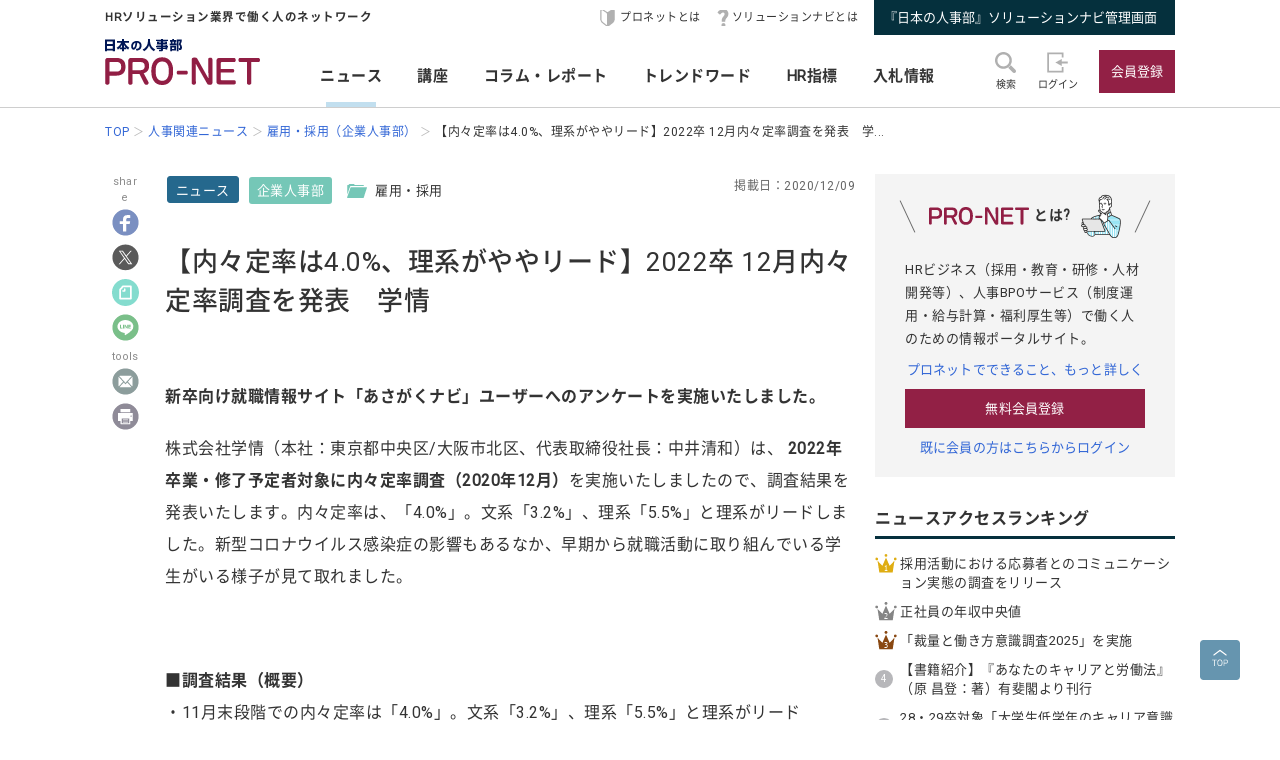

--- FILE ---
content_type: text/html; charset=UTF-8
request_url: https://service.jinjibu.jp/news/detl/18671/
body_size: 9968
content:
<!DOCTYPE html>
<html lang="ja">
<head>
	<meta charset="UTF-8">
	<meta name="viewport" content="width=device-width, initial-scale=1.0">
	<script src="/js/viewport.js"></script>
	<title>[ニュース]【内々定率は4.0%、理系がややリード】2022卒 12月内... - 日本の人事部『プロネット』</title>
		<meta name="description" content="新卒向け就職情報サイト「あさがくナビ」ユーザーへのアンケートを実施いたしました。株式会社学情（本社：東京都中央区/大阪市北区、代表取締役社長：中井清和）は、 2022年卒業・修了予定者対象に内々定率調査（2020年12月）を実施いたしましたので、調査結果を発表いたします。内々定率は、「4.0%」。文...">
	<link rel="canonical" href="https://service.jinjibu.jp/news/detl/18671/">
	<meta property="fb:app_id" content="873544612706736">
	<meta property="og:locale" content="ja_JP">
	<meta property="og:title" content="[ニュース]【内々定率は4.0%、理系がややリード】2022卒 12月内... - 日本の人事部『プロネット』">
	<meta property="og:type" content="article">
	<meta property="og:image" content="https://service.jinjibu.jp/images/viimg/pn-thumbnail.png">
	<meta property="og:url" content="https://service.jinjibu.jp/news/detl/18671/">
	<meta property="og:description" content="新卒向け就職情報サイト「あさがくナビ」ユーザーへのアンケートを実施いたしました。株式会社学情（本社：東京都中央区/大阪市北区、代表取締役社長：中井清和）は、 2022年卒業・修了予定者対象に内々定率調査（2020年12月）を実施いたしましたので、調査結果を発表いたします。内々定率は、「4.0%」。文...">
	<meta name="twitter:card" content="summary_large_image">
	<meta name="twitter:site" content="@jinjibujp">
	<meta name="twitter:title" content="[ニュース]【内々定率は4.0%、理系がややリード】2022卒 12月内... - 日本の人事部『プロネット』">
	<meta name="twitter:description" content="新卒向け就職情報サイト「あさがくナビ」ユーザーへのアンケートを実施いたしました。株式会社学情（本社：東京都中央区/大阪市北区、代表取締役社長：中井清和）は、 2022年卒業・修了予定者対象に内々定率調査（2020年12月）を実施いたしましたので、調査結果を発表いたします。内々定率は、「4.0%」。文...">
	<meta name="twitter:image" content="https://service.jinjibu.jp/images/viimg/pn-thumbnail.png">
	<link rel="shortcut icon" href="/images/favicon.ico">
	<link href="https://fonts.googleapis.com/css?family=Roboto&amp;display=swap" rel="stylesheet">
	<link href="https://use.fontawesome.com/releases/v5.6.1/css/all.css" rel="stylesheet"><!--webアイコン-->
	<link href="/css/rulevi/pnet_common.css" rel="stylesheet" media="all">
	<link href="/css/remodal-default-theme.css" rel="stylesheet" media="all">
	<link href="/css/remodal.css" rel="stylesheet" media="all">
	<link href="/css/slick.css" rel="stylesheet">
	<link href="/css/rulevi/plugin/slick-theme-top.css" rel="stylesheet">
	<link href="/css/rulevi/page/top_page.css" rel="stylesheet">
	<link href="//jinjibu.jp/css/rulevi/page/contents_body.css" rel="stylesheet">
	<script type="text/javascript" src="/js/jquery-1.9.1.min.js"></script>
	<script src="/js/slick.min.js"></script><!--//フッターのロゴカルーセルなど-->
	<script src="/js/base.js"></script>
	<script src="/js/remodal.js"></script>
	<script src="/js/jquery.blockUI.js"></script>
	<script src="/js/notosansSubset.js"></script>
	<script src="/js/addnoopener.js"></script>

		<script>
	$(function(){
		//フッターロゴのslider
		$('.slider').slick({
			infinite: true,
			dots:false,
			slidesToShow: 4,
			slidesToScroll: 1,
			arrows: true,
			autoplay: true,
			responsive: [{
				breakpoint: 640,
				settings: 'unslick'
				/*settings: {
					 slidesToShow: 2,
					 slidesToScroll: 1,
				}*/
			}]
		});
		//フッターロゴのsliderのレスポンシブ対応
		$(window).on('resize orientationchange', function() {
			$('.slider').slick('resize');
		});
	});
	$(function(){
		//検索のオープンクローズ
		$("#header-search-word").removeClass("is-opened");
		$(".l-header__searchwrap").hide();
		$("#header-search-word,.l-header__searchwrap__closedmark").click(function(){
			if($("#header-search-word").hasClass("is-opened")){
				$("#header-search-word").removeClass("is-opened");
				$(".l-header__searchwrap").hide(300);
			} else {
				$("#header-search-word").addClass("is-opened");
				$(".l-header__searchwrap").show(500);
			}
		});
	});
	</script>
	<script src="/js/page-top.js"></script>
	<script src="/js/print.js"></script>
	<script src="/js/jslb_ajax03.js"></script>
	<script>
window.dataLayer = window.dataLayer || [];
dataLayer.push({
'trackPageview': location.href,'userLogin': 'NOT_LOGIN','userReglevel': '0','event': 'trackpv'});
</script>
<!-- Google Tag Manager -->
<script>(function(w,d,s,l,i){w[l]=w[l]||[];w[l].push({'gtm.start':
new Date().getTime(),event:'gtm.js'});var f=d.getElementsByTagName(s)[0],
j=d.createElement(s),dl=l!='dataLayer'?'&l='+l:'';j.async=true;j.src=
'https://www.googletagmanager.com/gtm.js?id='+i+dl;f.parentNode.insertBefore(j,f);
})(window,document,'script','dataLayer','GTM-WK7FGP4');</script>
<!-- End Google Tag Manager -->
</head>
<body>
<div class="remodal-bg"></div>
<header class="l-header">
	<div class="l-header__top-wrap">
		<div class="l-header__top-wrap__lbox">
			HRソリューション業界で働く人のネットワーク
		</div>
		<nav class="l-header__top-wrap__rbox">
			<a href="/guide/?hclk=hd_guide" class="l-header__icon l-header__hajime">プロネットとは</a>
			<a href="/s-navi/?hclk=hd_snavi" class="l-header__icon l-header__hatena">ソリューションナビとは</a>
			<a href="/master/?hclk=hd_adm" class="c-btn--rect-action">『日本の人事部』ソリューションナビ管理画面</a>
		</nav>
	</div>
	<div class="l-header__main-wrap">
		<div class="l-header__main-wrap__lbox">
			<h1 id="h1"><span>『プロネット』 - HRソリューション業界で働く人のネットワーク</span>
				<a href="/">
					<img src="/images/viimg/pn-logo.svg" alt="『プロネット』 - HRソリューション業界で働く人のネットワーク" name="logo" width="145" height="43">
				</a>
			</h1>
		</div>
		<nav class="l-header__main-wrap__cbox">
			<ul class="l-header__main-wrap__gnavi">
				<li class="is-active">
					<a href="/news/">ニュース</a>
				</li>
				<li>
					<a href="/course/">講座</a>
				</li>
				<li>
					<a href="/article/">コラム・レポート</a>
				</li>
				<li>
					<a href="/trendwords/">トレンドワード</a>
				</li>
				<li>
					<a href="/indicator/">HR指標</a>
				</li>
				<li>
					<a href="/bidinfo/">入札情報</a>
				</li>
			</ul>
		</nav>
		<div class="l-header__main-wrap__rbox">
			<div class="l-header__main-wrap__txtimgicon" id="header-search-word">
				<img src="/images/viimg/headicon-search.svg" alt="虫眼鏡">
				<span>検索</span>
			</div>
						<a href="/login.php" class="l-header__main-wrap__txtimgicon">
				<img src="/images/viimg/headicon-login.svg" alt="ログイン">
				<span>ログイン</span>
			</a>
			<a href="/regist/?hclk=hd_regist" class="l-header__main-wrap__txtimgicon c-onlySMP">
				<img src="/images/viimg/headicon-memberplus.svg" alt="会員登録">
				<span>会員登録</span>
			</a>
			<a href="/regist/?hclk=hd_regist" class="c-btn--rect-inquiry">会員登録</a>
					</div>
	</div>
	<form class="l-header__searchwrap" method="post" action="/search/">
		<fieldset class="l-header__searchwrap__fields">
			<div class="l-header__searchwrap__fields__innerbox">
		<input name="freewords" type="text" id="kwd" class="p-form__freeword ui-autocomplete-input" value="" placeholder="キーワードから探す" autocomplete="off">
		<button name="button" type="submit" class="l-header__searchwrap__button">
			<img src="/images/viimg/headicon-search.svg" alt="虫眼鏡">
		</button>
			</div>
						<div class="l-header__searchwrap__closedmark">×</div>
		</fieldset>

	</form>
		<nav class="l-header__breadcrumb">
		<!--パンくずリスト-->
		<ol class="breadcrumb__list" itemscope itemtype="https://schema.org/BreadcrumbList">
					<li itemprop="itemListElement" itemscope itemtype="https://schema.org/ListItem"><a href="/" itemprop="item"><span itemprop="name">TOP</span></a><meta itemprop="position" content="1"/></li>
			<li itemprop="itemListElement" itemscope itemtype="https://schema.org/ListItem"><a href="/news/" itemprop="item"><span itemprop="name">人事関連ニュース</span></a><meta itemprop="position" content="2"/></li>
			<li itemprop="itemListElement" itemscope itemtype="https://schema.org/ListItem"><a href="/news/list/12/1/1/" itemprop="item"><span itemprop="name">雇用・採用（企業人事部）</span></a><meta itemprop="position" content="3"/></li>
			<li itemprop="itemListElement" itemscope itemtype="https://schema.org/ListItem"><span itemprop="name">【内々定率は4.0%、理系がややリード】2022卒 12月内々定率調査を発表　学...</span><meta itemprop="position" content="4"/></li>
		</ol>
	</nav>
</header>
<div class="l-wrapper">


<main class="l-main">
    <div class="l-main__wrapper">
<!--//コンテンツサイドのSNSボタンの固定と追随-->
<script src="https://jinjibu.jp/js/sns_fixboxUnit.js"></script>
<script async src="https://cdn.st-note.com/js/social_button.min.js"></script>
<aside class="p-snsside c-box--sticky-top" id="sns">
	<ul>
		<p>share</p>
        <li>
			<a target="_blank" href="http://www.facebook.com/share.php?u=https%3A%2F%2Fservice.jinjibu.jp%2Fnews%2Fdetl%2F18671%2F" onClick="window.open(this.href, 'FBwindow', 'width=650, height=450, menubar=no, toolbar=no, scrollbars=yes'); return false;"><img src="https://jinjibu.jp/images/articleimg/facebook.svg" width="40" height="40" alt="facebook" title="facebook"></a>
					</li>
		<li>
			<a target="_blank" href="http://twitter.com/intent/tweet?url=https://service.jinjibu.jp/news/detl/18671/&text=【内々定率は4.0%、理系がややリード】2022卒 12月内々定率調査を発表　学情&via=jinjibujp" onClick="window.open(this.href, 'TWwindow', 'width=650, height=450, menubar=no, toolbar=no, scrollbars=yes'); return false;"><img src="https://jinjibu.jp/images/articleimg/x-logo.svg" width="40" height="40" alt="twitter" title="twitter"></a>
		</li>
		<li>
			<a target="_blank" href="https://note.com/intent/post?url=https://service.jinjibu.jp/news/detl/18671/" rel="noopener"><img src="https://jinjibu.jp/images/articleimg/notelogo.svg" width="40" height="40" alt="note" title="note"></a>
		</li>
		<li>
			<a target="_blank" href="http://line.me/R/msg/text/?【内々定率は4.0%、理系がややリード】2022卒 12月内々定率調査を発表　学情 https%3A%2F%2Fservice.jinjibu.jp%2Fnews%2Fdetl%2F18671%2F"><img src="https://jinjibu.jp/images/articleimg/line.svg" width="40" height="40" alt="LINE" title="LINE"></a>
		</li>
        <li class="aside_osusumebtn_area" style="display:none;"></li><!--オススメ/コメント-->
        <p>tools</p>
		        <li class="aside_clipbtn_area" style="display:none;"></li><!--クリップ-->
				<li>
			<a target="_blank" href="mailto:?subject=&body=%E3%80%90%E5%86%85%E3%80%85%E5%AE%9A%E7%8E%87%E3%81%AF4.0%25%E3%80%81%E7%90%86%E7%B3%BB%E3%81%8C%E3%82%84%E3%82%84%E3%83%AA%E3%83%BC%E3%83%89%E3%80%912022%E5%8D%92+12%E6%9C%88%E5%86%85%E3%80%85%E5%AE%9A%E7%8E%87%E8%AA%BF%E6%9F%BB%E3%82%92%E7%99%BA%E8%A1%A8%E3%80%80%E5%AD%A6%E6%83%85%0Ahttps://service.jinjibu.jp/news/detl/18671/"><img src="https://jinjibu.jp/images/articleimg/mail.svg" width="40" height="40" alt="メール" title="メール"></a>
		</li>
        <li class="aside_printbtn_area">
			<a href="javascript:void(0);" class="printer"><img src="https://jinjibu.jp/images/articleimg/print.svg" width="40" height="40" alt="印刷" title="印刷"></a>
		</li>
	</ul>
</aside>


<article class="kijiBody news">

<div class="p-kiji__kiji-info">
	<a href="/news/" class="p-kiji__kiji-genre">ニュース</a>
	<div class="p-kiji__kiji-tag">
		<a href="/news/cat/1/" class="p-kiji__newscate">企業人事部</a>
		<span class="p-kiji__folderlink green">雇用・採用</span>
	</div>
	<span class="p-kiji__kijidate">掲載日：2020/12/09</span>
</div>

<h1 class="c-heading--contentstitle">【内々定率は4.0%、理系がややリード】2022卒 12月内々定率調査を発表　学情</h1>

<section class="p_kiji__section"><p><strong>新卒向け就職情報サイト「あさがくナビ」ユーザーへのアンケートを実施いたしました。</strong></p>

<p>株式会社学情（本社：東京都中央区/大阪市北区、代表取締役社長：中井清和）は、 <strong>2022年卒業・修了予定者対象に内々定率調査（2020年12月）</strong>を実施いたしましたので、調査結果を発表いたします。内々定率は、「4.0%」。文系「3.2%」、理系「5.5%」と理系がリードしました。新型コロナウイルス感染症の影響もあるなか、早期から就職活動に取り組んでいる学生がいる様子が見て取れました。</p>

<p>&nbsp;</p>

<p><strong>■調査結果（概要）</strong><br />
・11月末段階での内々定率は「4.0%」。文系「3.2%」、理系「5.5%」と理系がリード<br />
・就職活動率は、「88.3%」とほとんどの学生が就職活動をスタートしている。&nbsp;<br />
・内々定獲得の業界は、 1位が情報・調査・コンサルティング、次いでIT・ソフトウェアとなった。外資コンサルやインターネット関連企業からの内々定出しが牽引。&nbsp;<br />
・内々定者フォローは懇親会や面談などをオンラインで開催する企業が多く、対面実施を大きく上回る。&nbsp;</p>

<p>&nbsp;</p>

<p><strong>■調査ガイダンス</strong><br />
調査期間：2020年11月24日～11月30日<br />
調査対象：2022年3月卒業（修了）予定の大学生・大学院生<br />
調査方法：インターネットによるアンケート<br />
回答者数：528人</p>

<p>&nbsp;</p>

<p>当リリースの詳細について&nbsp;</p>

<p>https://prtimes.jp/main/html/rd/p/000000626.000013485.html&nbsp;</p>

<p><br />
<strong>【本リリースに関するお問合せ先】</strong><br />
株式会社学情 営業戦略室 大西 直樹<br />
〒530-0001 大阪市北区梅田2-5-10 学情梅田コンパス<br />
TEL：06-6346-6861（代） FAX：06-6346-6892<br />
メール：naoki.onishi@gakujo.ne.jp<br />
お問合せフォーム：https://service.gakujo.ne.jp/inquiry<br />
カンパニーサイト：https://company.gakujo.ne.jp/&nbsp;</p>

<p>&nbsp;</p>

<p><span font-size:="" gothic="" hiragino="" kaku="" ms="" pro="" style="color: rgb(0, 0, 0); font-family: ">◆本リリースの詳細は、</span><a font-size:="" gothic="" hiragino="" href="https://service.gakujo.ne.jp/data/recruit/naiteiritsu/202012" kaku="" ms="" pro="" style="color: rgb(0, 68, 204); font-family: ">こちら</a><span font-size:="" gothic="" hiragino="" kaku="" ms="" pro="" style="color: rgb(0, 0, 0); font-family: ">をご覧ください。</span><br font-size:="" gothic="" hiragino="" kaku="" ms="" pro="" style="color: rgb(0, 0, 0); font-family: " />
<span font-size:="" gothic="" hiragino="" kaku="" ms="" pro="" style="color: rgb(0, 0, 0); font-family: ">（株式会社</span>学情<span font-size:="" gothic="" hiragino="" kaku="" ms="" pro="" style="color: rgb(0, 0, 0); font-family: "> ／ 12月7日発表・同社プレスリリースより転載）</span></p></section></article>
</div>
<div class="p-contentslist">

<h2 class="c-heading--main">ニュースジャンル一覧</h2>
<section class="p-contentslist__box">

  <ul class="c-taglist--keycolorbg">
  <li><a href="/news/cat/1/" class="c-taglist__fontb">企業人事部</a></li>
    <li><a href="/news/list/10/1/1/">人事労務・管理</a></li>
    <li><a href="/news/list/11/1/1/">人材育成</a></li>
    <li><a href="/news/list/12/1/1/">雇用・採用</a></li>
    <li><a href="/news/list/13/1/1/">その他企業人事部</a></li>
  </ul>
  <ul class="c-taglist--keycolorbg">
  <li><a href="/news/cat/2/" class="c-taglist__fontb">人事サービス</a></li>
    <li><a href="/news/list/21/2/1/">人事労務・管理</a></li>
    <li><a href="/news/list/22/2/1/">人材育成・研修</a></li>
    <li><a href="/news/list/23/2/1/">雇用・採用</a></li>
    <li><a href="/news/list/24/2/1/">その他人事サービス</a></li>
  </ul>
  <ul class="c-taglist--keycolorbg">
  <li><a href="/news/cat/3/" class="c-taglist__fontb">社会</a></li>
    <li><a href="/news/list/31/3/1/">行政・法律</a></li>
    <li><a href="/news/list/32/3/1/">教育･オピニオン</a></li>
  </ul>
  <ul class="c-taglist--keycolorbg">
  <li><a href="/news/cat/4/" class="c-taglist__fontb">グローバル</a></li>
    <li><a href="/news/list/41/4/1/">アジア</a></li>
    <li><a href="/news/list/42/4/1/">北米</a></li>
    <li><a href="/news/list/43/4/1/">欧州</a></li>
    <li><a href="/news/list/44/4/1/">他エリア</a></li>
    <li><a href="/news/list/45/4/1/">調査</a></li>    
    <li><a href="/news/list/46/4/1/">その他人事</a></li>

  </ul>
  <ul class="c-taglist--keycolorbg">
  <li><a href="/news/cat/5/" class="c-taglist__fontb">書籍</a></li>
    <li><a href="/news/list/51/5/1/">人材育成</a></li>
    <li><a href="/news/list/52/5/1/">組織開発</a></li>
    <li><a href="/news/list/53/5/1/">リーダーシップ</a></li>
    <li><a href="/news/list/54/5/1/">キャリア</a></li>
    <li><a href="/news/list/55/5/1/">雇用・採用</a></li>
    <li><a href="/news/list/56/5/1/">その他</a></li>
  </ul>

</section>
<section class="p-contentslist__box">
<h2 class="c-heading--main">雇用・採用（企業人事部）ジャンルのニュース</h2>	
        <article class="c-box--kijirecomme">
			<div class="p-card--noimg">
				<a href="/news/detl/25909/?rclk=nw&lk=n">
        		<h3 class="p-card__headp__headline">【企業事例】介護休業を通算2年まで延長へ</h3>
				</a>
				<footer class="p-card__subinfo">
					<span class="c-date">(2026/01/06)</span>
					<span class="p-kiji__kiji-tag">
						<span class="p-kiji__newscate">企業人事部</span>
						<span class="p-kiji__folderlink green">雇用・採用</span>
					</span>
				</footer>
			</div>
		</article>
        <article class="c-box--kijirecomme">
			<div class="p-card--noimg">
				<a href="/news/detl/25868/?rclk=nw&lk=n">
        		<h3 class="p-card__headp__headline">エントリーシートによる書類選考を廃止し、対話を起点とした「Entry Meet採用」を導入</h3>
				</a>
				<footer class="p-card__subinfo">
					<span class="c-date">(2025/12/18)</span>
					<span class="p-kiji__kiji-tag">
						<span class="p-kiji__newscate">企業人事部</span>
						<span class="p-kiji__folderlink green">雇用・採用</span>
					</span>
				</footer>
			</div>
		</article>
        <article class="c-box--kijirecomme">
			<div class="p-card--noimg">
				<a href="/news/detl/23927/?rclk=nw&lk=n">
        		<h3 class="p-card__headp__headline">採用サイトに関する意識調査<br />
転職者の志望意欲や応募先選定に大きな影響</h3>
				</a>
				<footer class="p-card__subinfo">
					<span class="c-date">(2024/06/30)</span>
					<span class="p-kiji__kiji-tag">
						<span class="p-kiji__newscate">企業人事部</span>
						<span class="p-kiji__folderlink green">雇用・採用</span>
					</span>
				</footer>
			</div>
		</article>
        <article class="c-box--kijirecomme">
			<div class="p-card--noimg">
				<a href="/news/detl/23147/?rclk=nw&lk=n">
        		<h3 class="p-card__headp__headline">大卒初任給含め一律5000円増へ　コナミグループ</h3>
				</a>
				<footer class="p-card__subinfo">
					<span class="c-date">(2023/11/27)</span>
					<span class="p-kiji__kiji-tag">
						<span class="p-kiji__newscate">企業人事部</span>
						<span class="p-kiji__folderlink green">雇用・採用</span>
					</span>
				</footer>
			</div>
		</article>
        <article class="c-box--kijirecomme">
			<div class="p-card--noimg">
				<a href="/news/detl/22875/?rclk=nw&lk=n">
        		<h3 class="p-card__headp__headline">“潜在的転職者”に求人情報提供　ほくほくＦＧ</h3>
				</a>
				<footer class="p-card__subinfo">
					<span class="c-date">(2023/09/19)</span>
					<span class="p-kiji__kiji-tag">
						<span class="p-kiji__newscate">企業人事部</span>
						<span class="p-kiji__folderlink green">雇用・採用</span>
					</span>
				</footer>
			</div>
		</article>
    <div class="c-box--center--mg-md">
        <a href="/news/list/12/1/1/?lk=n" class="c-btn--rect-border">もっとみる</a>
    </div>
</section>
</div>

</main><!--leftColumn-->
  
	<aside class="l-side">
	<section class="l-side__gray-box">
		<h3 class="l-side__gray-box-title">
			<img src="/images/viimg/pn-logo-s.svg" width="100" height="18" alt="プロネット" class="l-side__gray-box-pnlogo">とは?<img src="/images/viimg/side_regbox_manillust.png" width="80" height="88" alt="ビジネスパーソンイラスト" class="l-side__gray-box-bpillust">
		</h3>
		<p class="l-side__box__lead-p">HRビジネス（採用・教育・研修・人材開発等）、人事BPOサービス（制度運用・給与計算・福利厚生等）で働く人のための情報ポータルサイト。</p>
		<a href="/guide/?rclk=sd_guide" class="c-alink">プロネットでできること、もっと詳しく</a>
		<a href="/regist/?rclk=sd_regist" class="c-btn--rect-inquiry">無料会員登録</a>
		<a href="/login.php" class="c-alink">既に会員の方はこちらからログイン</a>
	</section>
		<script type="text/javascript" src="/js/rectangle.js" charset="utf-8"></script>
		<section class="l-side__box">
	<h3 class="c-heading--main">ニュースアクセスランキング</h3>
   	<ul class="l-side__box__listarea--ranking">
			<li class="rank1">
		<a href="/news/detl/25927/?rclk=sd_newsrnk">採用活動における応募者とのコミュニケーション実態の調査をリリース</a>
		</li>
			<li class="rank2">
		<a href="/news/detl/22123/?rclk=sd_newsrnk">正社員の年収中央値</a>
		</li>
			<li class="rank3">
		<a href="/news/detl/25928/?rclk=sd_newsrnk">「裁量と働き方意識調査2025」を実施</a>
		</li>
			<li class="rank4">
		<a href="/news/detl/25929/?rclk=sd_newsrnk">【書籍紹介】『あなたのキャリアと労働法』（原 昌登：著）有斐閣より刊行</a>
		</li>
			<li class="rank5">
		<a href="/news/detl/25921/?rclk=sd_newsrnk">28・29卒対象「大学生低学年のキャリア意識調査12月」の結果を発表</a>
		</li>
	    </ul>
	</section>
		<section class="l-side__box">
	<h3 class="c-heading--main">プレス/ニュースリリース掲載に関して</h3>
		<p class="l-side__box__lead-p">弊社媒体向けリリースにつきましては、<a href="/news/form/" class="c-alink">受付フォーム</a>をご用意しております。<br>
    申請いただいたリリースは、編集部により掲載可否を判断させていただきます。<br>
    また、リリースは、弊社が運営する各メディアにて共有させていただきます。
   		</p>
		<a href="/news/form/?rclk=sd_pressfrm" class="c-btn--rect-border">受付フォーム</a>
	</section>
		<section class="l-side__box">
		<h3 class="c-heading--main">事務局からのお知らせ</h3>
		<ul class="l-side__box__listarea--txtlink">
						<li>
			<a href=/info/detl/1914/ />日本の人事部「ＨＲカンファレンス2025-秋-」開催<br />
200講演ライブ配信！ 注目の人事トレンドを網羅				<span class="date">[10/10]</span>								</a>			</li>
						<li>
			<a href=/info/detl/1929/ />『日本の人事部 人事白書2025』発刊！人・組織の課題解決の糸口に				<span class="date">[7/2]</span>								</a>			</li>
						<li>
			<a href=/info/detl/1926/ />全国の人事20,000名以上が参加、参加者満足度92.5％！<br />
「ＨＲカンファレンス2025-春-」開催報告				<span class="date">[5/30]</span>								</a>			</li>
						</ul>
		<a href="/info/" class="c-btn--rect-border">お知らせ一覧</a>
	</section>
		<section class="l-side__box">
		<h3 class="c-heading--main">HR業界団体情報</h3>
		<p class="l-side__box__lead-p">HR業界の代表的な業界団体をご紹介いたします。</p>
				<article class="c-box--pdThin">
    		<a href="/hrassoc/group/664/?rclk=sd_hrassoc" class="p-card--horizontal">
				<div class="p-card--horizontal__media--small">
					<img src="https://img.jinjibu.jp/updir/kiji/HRASC-BOPasc-logo.png" alt="一般社団法人日本BPO協会（旧：日本生産技能労務協会）"  width="200" height="154" class="c-border">
				</div>
				<div class="p-card--horizontal__headp">
					<h4 class="p-card__headp__headline">一般社団法人日本BPO協会（旧：日本生産技能労務協会）</h4>
					<p class="p-card__headp__detail">製造請負・製造派遣事業の適正かつ健全な運営と、労働者の雇用の安定と処遇の向上を目的とした活動を行う団体。</p>
				</div>
    		</a>
		</article>
				<article class="c-box--pdThin">
    		<a href="/hrassoc/group/2989/?rclk=sd_hrassoc" class="p-card--horizontal">
				<div class="p-card--horizontal__media--small">
					<img src="https://img.jinjibu.jp/updir/kiji/HRASC_jhr-logo.png" alt="一般社団法人 人材サービス産業協議会"  width="200" height="154" class="c-border">
				</div>
				<div class="p-card--horizontal__headp">
					<h4 class="p-card__headp__headline">一般社団法人 人材サービス産業協議会</h4>
					<p class="p-card__headp__detail">健全かつ円滑な次世代労働市場の創造を目指す人材サービス業界団体の連携横断組織「JHR」。</p>
				</div>
    		</a>
		</article>
				<article class="c-box--pdThin">
    		<a href="/hrassoc/group/2508/?rclk=sd_hrassoc" class="p-card--horizontal">
				<div class="p-card--horizontal__media--small">
					<img src="https://img.jinjibu.jp/updir/kiji/HRASC_protean-career-logo.png" alt="一般社団法人プロティアン・キャリア協会"  width="200" height="154" class="c-border">
				</div>
				<div class="p-card--horizontal__headp">
					<h4 class="p-card__headp__headline">一般社団法人プロティアン・キャリア協会</h4>
					<p class="p-card__headp__detail">プロティアンで組織と個人のより良き関係性構築と個人の主体的なキャリア戦略支援による社会貢献を行う団体。</p>
				</div>
    		</a>
		</article>
				<article class="c-box--pdThin">
    		<a href="/hrassoc/group/2367/?rclk=sd_hrassoc" class="p-card--horizontal">
				<div class="p-card--horizontal__media--small">
					<img src="https://img.jinjibu.jp/updir/kiji/HRASC_people-analytics-logo.png" alt="一般社団法人ピープルアナリティクス＆HRテクノロジー協会"  width="200" height="154" class="c-border">
				</div>
				<div class="p-card--horizontal__headp">
					<h4 class="p-card__headp__headline">一般社団法人ピープルアナリティクス＆HRテクノロジー協会</h4>
					<p class="p-card__headp__detail">人材データを分析・可視化して人と経営の未来に活かすピープルアナリティクスと、それを牽引するHRテクノロジーの活用を「産・学・官」で普及・推進する団体。</p>
				</div>
    		</a>
		</article>
				<article class="c-box--pdThin">
    		<a href="/hrassoc/group/1288/?rclk=sd_hrassoc" class="p-card--horizontal">
				<div class="p-card--horizontal__media--small">
					<img src="https://img.jinjibu.jp/updir/kiji/HRASC_jtelework_logo.png" alt="一般社団法人 日本テレワーク協会"  width="200" height="154" class="c-border">
				</div>
				<div class="p-card--horizontal__headp">
					<h4 class="p-card__headp__headline">一般社団法人 日本テレワーク協会</h4>
					<p class="p-card__headp__detail">テレワークを通じ、調和のとれた日本社会の持続的な発展に寄与する。</p>
				</div>
    		</a>
		</article>
				<article class="c-box--pdThin">
    		<a href="/hrassoc/group/1274/?rclk=sd_hrassoc" class="p-card--horizontal">
				<div class="p-card--horizontal__media--small">
					<img src="https://img.jinjibu.jp/updir/kiji/HRASC-neoa-logo_v2.png" alt="一般社団法人NEOA"  width="200" height="154" class="c-border">
				</div>
				<div class="p-card--horizontal__headp">
					<h4 class="p-card__headp__headline">一般社団法人NEOA</h4>
					<p class="p-card__headp__detail">プロのエンジニアが派遣並びに請負など業務形態により、設計開発技術を提供する技術提供サービス業界の事業者団体。</p>
				</div>
    		</a>
		</article>
				<article class="c-box--pdThin">
    		<a href="/hrassoc/group/707/?rclk=sd_hrassoc" class="p-card--horizontal">
				<div class="p-card--horizontal__media--small">
					<img src="https://img.jinjibu.jp/updir/kiji/HRASC-atd-logo.png" alt="ATDインターナショナルメンバーネットワークジャパン"  width="200" height="154" class="c-border">
				</div>
				<div class="p-card--horizontal__headp">
					<h4 class="p-card__headp__headline">ATDインターナショナルメンバーネットワークジャパン</h4>
					<p class="p-card__headp__detail">米国ATDの活動に賛同しているパートナー。2007年設立。日本において、ATDの情報発信や委員会活動などを通じて、グローバルに通用する人材開発・組織開発の支援を行っている。</p>
				</div>
    		</a>
		</article>
				<article class="c-box--pdThin">
    		<a href="/hrassoc/group/661/?rclk=sd_hrassoc" class="p-card--horizontal">
				<div class="p-card--horizontal__media--small">
					<img src="https://img.jinjibu.jp/updir/kiji/HRASC-zenkyukyo-logo.png" alt="公益社団法人 全国求人情報協会"  width="200" height="154" class="c-border">
				</div>
				<div class="p-card--horizontal__headp">
					<h4 class="p-card__headp__headline">公益社団法人 全国求人情報協会</h4>
					<p class="p-card__headp__detail">求人情報媒体が読者の職業の選択と安定した職業生活に役立つことなどを目的に、昭和60年2月、労働大臣の許可を得て、公益法人として設立されました。</p>
				</div>
    		</a>
		</article>
				<article class="c-box--pdThin">
    		<a href="/hrassoc/group/662/?rclk=sd_hrassoc" class="p-card--horizontal">
				<div class="p-card--horizontal__media--small">
					<img src="https://img.jinjibu.jp/updir/kiji/HRASC-jinzaikyo-logo_small.png" alt="一般社団法人 日本人材紹介事業協会"  width="200" height="154" class="c-border">
				</div>
				<div class="p-card--horizontal__headp">
					<h4 class="p-card__headp__headline">一般社団法人 日本人材紹介事業協会</h4>
					<p class="p-card__headp__detail">厚生労働大臣の許可を受けてホワイトカラーを中心とした職業紹介を行う人材紹介事業者の団体です。会員会社は倫理綱領を採択し、事業運営を行っています。</p>
				</div>
    		</a>
		</article>
				<article class="c-box--pdThin">
    		<a href="/hrassoc/group/663/?rclk=sd_hrassoc" class="p-card--horizontal">
				<div class="p-card--horizontal__media--small">
					<img src="https://img.jinjibu.jp/updir/kiji/HRASC-jinzaihaken-logo_small.png" alt="一般社団法人 日本人材派遣協会"  width="200" height="154" class="c-border">
				</div>
				<div class="p-card--horizontal__headp">
					<h4 class="p-card__headp__headline">一般社団法人 日本人材派遣協会</h4>
					<p class="p-card__headp__detail">労働者派遣法の趣旨に則り、労働者派遣事業の適正な運営を図るための自主的な取り組みを行うことを通じて、派遣事業の健全な発展を図ることを目的として、設立されました。</p>
				</div>
    		</a>
		</article>
				<article class="c-box--pdThin">
    		<a href="/hrassoc/group/942/?rclk=sd_hrassoc" class="p-card--horizontal">
				<div class="p-card--horizontal__media--small">
					<img src="https://img.jinjibu.jp/updir/kiji/HRASC-jshrm-logo.png" alt="日本人材マネジメント協会"  width="200" height="154" class="c-border">
				</div>
				<div class="p-card--horizontal__headp">
					<h4 class="p-card__headp__headline">日本人材マネジメント協会</h4>
					<p class="p-card__headp__detail">「日本におけるHRMプロフェッショナリズムの確立」を使命に、我が国の人材マネジメントを担う方々のための会員(年会費制)組織として2000年に設立。</p>
				</div>
    		</a>
		</article>
			</section>
			  

	<div class="l-side__banner">
		<a href="/s-navi/?rclk=sd_snavi"><img src="/images/banner/banner-side-snavi.jpg" alt="『日本の人事部』ソリューションナビ"></a>
			<a href="https://jinjibu.jp/biz/service.php#service_event" target="_blank"><img src="/images/banner/banner-side-hrc.jpg" alt="ＨＲカンファレンス出展のご案内"></a>
		<a href="http://service.jinjibu.jp/hr-league/" target="_blank"><img src="/images/banner/banner-side-hrleague.jpg" alt="ＨＲリーグ"></a>
	</div>
		</aside>
</div>
<footer class="l-footer">
	<div class="l-footer__pagetop pagetop">
		<a href="#pagetop">
			<img src="/images/viimg/page-top.svg" alt="ページトップ" width="40" height="40">
		</a>
	</div>
	<div class="l-footer__wrapper">
		<ul class="l-footer__link">
			<li><a href="/news/?fclk=flink">ニュース</a></li>
			<li><a href="/course/?fclk=flink">講座</a></li>
			<li><a href="/article/?fclk=flink">コラム・レポート</a></li>
			<li><a href="/trendwords/?fclk=flink">トレンドワード</a></li>
			<li><a href="/indicator/?fclk=flink">HR指標</a></li>
			<li><a href="/bidinfo/?fclk=flink">入札情報</a></li>
			<li><a href="/hrassoc/list/?fclk=flink">HR業界団体情報</a></li>
			<li><a href="/static/about_link/?fclk=flink">リンクについて</a></li>
			<li><a href="/static/kiyaku/?fclk=flink">日本の人事部『プロネット』会員利用規約</a></li>
			<li><a href="/static/jkkiyaku/?fclk=flink">ソリューションナビ ご利用規約</a></li>
			<li><a href="/static/privacy/?fclk=flink">プライバシー・ポリシー</a></li>
			<li class="divline"><a href="https://jinjibu.jp/biz/?frmprofoot">人事向け広告掲載について</a></li>
			<li><a href="/static/tokushou/?fclk=flink">特定商取引法に基づく表示</a></li>
			<li><a href="/help/?fclk=flink">ヘルプ</a></li>
			<li><a href="https://hrvision.co.jp/" target="_blank">運営会社</a></li>
			<li><a href="/inquiry/?fclk=flink">お問合せ</a></li>
		</ul>
		<div class="l-footer__logobox">
		<a href="https://hrvision.co.jp" target="_blank" class="l-footer__hrvlogo"><img src="https://service.jinjibu.jp/images/viimg/hrv-logo.svg" alt="株式会社ＨＲビジョン"></a>
		<a href="https://privacymark.jp/" target="_blank" class="l-footer__pmark"><img src="https://jinjibu.jp/images/misc/pp_pmark.gif" alt="株式会社ＨＲビジョンは「プライバシーマーク」使用許諾事業者として認定されています"></a>
		</div>
	</div>
	<div class="l-footer__logo">
	<ul class="slider">
		<li><a href="https://jinjibu.jp/" target="_blank"><img src="/images/viimg/slogo_NJ.svg" alt="日本の人事部" width="131" height="20"></a></li>
		<li><a href="https://hr-award.jp/" target="_blank"><img src="/images/viimg/slogo_hraward.svg" alt="ＨＲアワード" width="115" height="20"></a></li>
		<li><a href="https://jinjibu.jp/hr-conference/" target="_blank"><img src="/images/viimg/slogo_conference.svg" alt="ＨＲカンファレンス" width="167" height="20"></a></li>
		<li><a href="https://jinjibu.jp/consortium/" target="_blank"><img src="/images/viimg/slogo_consortium.svg" alt="ＨＲコンソーシアム" width="180" height="20"></a></li>
		<li><a href="/hr-league/" target="_blank"><img src="/images/viimg/slogo_hrleague.svg" alt="ＨＲリーグ"  width="98" height="20"></a></li>
		<li><a href="https://jinjibu.jp/exe/" target="_blank"><img src="/images/viimg/slogo_leader_exe.svg" alt="日本の人事リーダー会"  width="200" height="20"></a></li>
		<li><a href="https://jinjibu.jp/research/" target="_blank"><img src="/images/viimg/slogo_hakusho.svg" alt="人事白書"  width="85" height="20"></a></li>
		<li><a href="https://jinjibu.jp/leaders/" target="_blank"><img src="/images/viimg/slogo_leaders.svg" alt="LEADERS" width="99" height="20"></a></li>
		<li class="c-onlyPC"><a href="https://jinjibu.jp/hrt/" target="_blank"><img src="/images/viimg/slogo_hrTechnology.svg" alt="ＨＲテクノロジー" width="135" height="20"></a></li>
		<li class="c-onlyPC"><a href="https://jinjibu.jp/kenko/" target="_blank"><img src="/images/viimg/slogo_kenko.svg" alt="健康経営" width="131" height="20"></a></li>
		<li class="c-onlyPC"><a href="https://jinjibu.jp/hcm/" target="_blank"><img src="/images/viimg/slogo_hcm.svg" alt="人的資本経営"></a></li>
				</ul>
	</div>
	<div class="l-footer__bottom">
		<div class="copyRight"><!--Copyright -->© 2004- 2026 HR Vision Co., Ltd. All Rights Reserved.</div>
	</div>
		<script src="//script.secure-link.jp/swt/c10988540.js"></script>
	</footer>
</body>
</html>


--- FILE ---
content_type: image/svg+xml
request_url: https://service.jinjibu.jp/images/viimg/hrv-logo.svg
body_size: 9502
content:
<?xml version="1.0" encoding="UTF-8"?>
<svg id="_レイヤー_1" data-name="レイヤー 1" xmlns="http://www.w3.org/2000/svg" width="300mm" height="52.45mm" viewBox="0 0 850.39 148.67">
  <defs>
    <style>
      .cls-1 {
        fill: #b8193f;
      }

      .cls-1, .cls-2 {
        fill-rule: evenodd;
      }

      .cls-3 {
        fill: #231815;
      }

      .cls-2 {
        fill: #304847;
      }
    </style>
  </defs>
  <g>
    <polygon class="cls-3" points="590.22 68.69 586.61 46.26 577.88 46.26 581.16 68.69 590.22 68.69"/>
    <polygon class="cls-3" points="602.78 68.69 599.16 46.26 590.43 46.26 593.71 68.69 602.78 68.69"/>
    <path class="cls-3" d="m551.96,108.18v-19.53h44.51v-15.03h-44.51v-23.27h-15.03l-.34,58.23c-.11,14.26,2.61,24.25,8.17,29.98,4.25,4.42,10.69,6.62,19.31,6.62h32.76v-15.03h-27.76c-11.4,0-17.1-7.32-17.1-21.96Z"/>
  </g>
  <g>
    <rect class="cls-3" x="621.14" y="56.03" width="40.21" height="15.03"/>
    <rect class="cls-3" x="620.21" y="87.37" width="40.21" height="15.03"/>
    <path class="cls-3" d="m675.85,104.43c0,15.19-14.24,25.71-29.81,25.71h-26.13v15.03h26.33c11.19,0,21.9-3.94,30.17-10.74,9.33-7.68,14.48-18.33,14.48-30v-28.02h-15.03v28.02Z"/>
    <polygon class="cls-3" points="682.38 69.96 678.76 47.53 670.64 47.53 673.92 69.96 682.38 69.96"/>
    <polygon class="cls-3" points="694.92 69.39 691.31 46.96 683.19 46.96 686.47 69.39 694.92 69.39"/>
  </g>
  <g>
    <rect class="cls-3" x="779.74" y="55.98" width="37.08" height="15.12"/>
    <path class="cls-3" d="m850.39,64.41h-15.12v17.59c0,7.62-.54,14.61-1.59,20.75-2.07,12.1-5.48,16.71-6.85,18.13-8.23,8.55-22.65,9.21-26.87,9.21h-20.23v15.12h20.23c7.34,0,25.68-1.3,37.75-13.84,10.44-10.83,12.3-33.21,12.61-44.8h0c.05-1.82.06-3.37.06-4.57h-.05l.05-17.59Z"/>
  </g>
  <path class="cls-3" d="m759.69,144.86l-50.26.32v-15.02h38.73c1.87,0,2.81-1.1,2.81-3.3v-15.67h-41.2v-14.79h41.2v-13.77c0-2.28-.91-3.42-2.72-3.42h-38.56v-14.79h49.98c3.08,0,5.58,2.5,5.58,5.58v69.3c0,3.07-2.47,5.56-5.54,5.58Z"/>
  <g>
    <rect class="cls-3" x="464.05" y="103.26" width="14.68" height="42.44"/>
    <rect class="cls-3" x="383.72" y="50.85" width="14.68" height="94.85"/>
    <rect class="cls-3" x="436.62" y="50.85" width="14.68" height="94.85"/>
    <rect class="cls-3" x="392.9" y="85.79" width="49.22" height="13.79"/>
    <path class="cls-3" d="m479.72,103.75h0s17.34,0,17.34,0l-.66-.92c6.6-1.3,11.62-3.96,14.95-7.91,3.46-4.11,5.21-10.17,5.21-18.02v-1.45c0-.49-.05-.97-.15-1.34-.2-3-.9-6.02-2.07-8.96-1.18-2.95-2.88-5.61-5.05-7.9-2.58-2.71-5.57-4.51-8.9-5.35-3.27-.82-6.66-1.29-10.04-1.39-1-.1-1.94-.16-2.82-.16h-23.49v53.4h14.68s.99,0,.99,0Zm.02-39.07h2.27c4.77,0,9.12.71,12.93,2.12,3.65,1.35,5.5,5.16,5.5,11.33v1.22c-.09,4.68-1.59,7.78-4.46,9.22-2.98,1.49-6.27,2.35-9.75,2.55h-2.77c-.36,0-.7-.02-1.02-.07-.37-.05-.7-.08-1.02-.08-.36,0-.7-.02-1.02-.07-.21-.03-.44-.06-.67-.07v-26.14Z"/>
    <polygon class="cls-3" points="527.37 145.7 509.7 145.7 479.72 103.26 496 101.77 527.37 145.7"/>
  </g>
  <g>
    <path class="cls-3" d="m177.2,81.44h-6.7v12.39h-5.18v6.7h4.5c0,7.04-1.7,10.78-4.5,15.95v10.69c2.88-3.31,5.18-7.13,5.18-9.08v27.74h6.7v-27.91c1.02,1.53,3.48,7.38,3.48,7.38v-11.66c0-.98-3.48-8.7-3.48-8.7v-4.41h3.48v-6.7h-3.48v-12.39Z"/>
    <path class="cls-3" d="m198.17,96.72h8.72v-6.7h-8.72v-8.57h-6.71v8.57h-1.84c-.5,0-1.04-.12-1.04-1.03v-7.54h-6.7v8.57c0,3.73,3.29,6.7,6.26,6.7h3.32v8.74h-9.59v6.7h6.85c0,3.25-2.03,13.18-6.85,21.43v12.25c3.67-5.09,9.15-14.34,9.59-20.53v20.53h6.71v-19.42c1.19,7.71,5.49,14.74,9.82,20.01v-12.44c-4.46-7.64-6.96-17.43-7.1-21.83h7.1v-6.7h-9.82v-8.74Z"/>
    <polygon class="cls-3" points="232.75 113.36 240.85 113.36 240.85 106.61 216.55 106.61 216.55 113.36 226 113.36 226 138.02 216.55 139.38 216.55 146.2 243.4 142.33 243.4 135.52 232.75 137.05 232.75 113.36"/>
    <path class="cls-3" d="m253.62,90.02c0,1.46-.68,1.74-1.56,1.74h-1.85v-9.75h-6.7v9.75h-26.96v7.35h26.96c0,20.21,5.71,38.19,15.69,49.01v-13.25c-6.34-11.62-8.99-23.46-8.99-35.76h2.25c3.65,0,6.74-1.73,6.74-7.35v-9.75h-5.59v8.01Z"/>
    <path class="cls-3" d="m264.38,121.34h8.74l-5.33,16.66c-.97,3.02-1.51,4.22-.75,5.71.76,1.49,1.85,2.34,4.11,2.34h29.69c2.26,0,3.34-.85,4.12-2.34.76-1.49.21-2.69-.75-5.71l-4.6-14.38h-6.83l4.75,14.84c.16.52-.06.72-.35.72h-22.35c-.29,0-.52-.21-.35-.72l5.48-17.11h27.17v-6.87h-42.74v6.87Z"/>
    <path class="cls-3" d="m292.42,87.42c-2.32-3.28-4.43-5.15-6.66-5.15-4.99,0-5.98,3.18-7.21,4.81-4.7,6.19-10.58,10.26-14.16,11.07v7.34c2.09-.36,4.29-1.25,6.49-2.48v5.55h30.2v-5.32c2.11,1.14,4.17,1.93,6.05,2.25v-6.69c-6.14-2.75-12.38-8.1-14.71-11.38Zm-19.38,14.27c4.81-3.18,9.43-7.81,12.72-12.18,3.54,4.73,8.18,9.16,12.76,12.18h-25.48Z"/>
    <polygon class="cls-3" points="358.88 108.22 358.88 101.35 350.28 101.35 350.28 82.01 343.06 82.01 343.06 101.35 334.73 101.35 334.73 108.22 343.06 108.22 343.06 139.18 333.76 139.18 333.76 146.04 358.88 146.04 358.88 139.18 350.28 139.18 350.28 108.22 358.88 108.22"/>
    <path class="cls-3" d="m334.73,115.25s-3.38-2.8-4.62-5.09c.71-1.5,1.24-2.76,1.66-3.7,4.27-9.51,3.99-11.82,3.83-12.58-.15-.72-.6-1.7-2.91-1.79h0s-2.65,0-2.65,0v-10.07h-6.87v10.07h-7.01v6.87h10.74c-1.03,4.69-3.73,11.18-11.07,20.9v10.47c2.76-2.76,5.05-5.45,6.96-7.98v23.7h6.87v-25.78c.62.11,4.62,3.74,5.06,4.63v-9.64Z"/>
  </g>
  <g>
    <g>
      <rect class="cls-3" x="29.64" y="133.53" width="2.4" height="15.14"/>
      <path class="cls-3" d="m41.05,133.39c-.13,0-.27,0-.41.03-.03,0-.07,0-.12,0-.05,0-.09.01-.14.01-1.99.2-3.61,1.03-4.89,2.5-1.27,1.46-1.91,3.16-1.91,5.1v.19c0,.06,0,.12.02.17v.38c.21,2.15,1.08,3.84,2.62,5.05,1.54,1.21,3.25,1.82,5.12,1.82.24,0,.48-.01.73-.04.23-.02.47-.05.7-.07v-2.45c-.1.03-.21.05-.31.07-.21.03-.42.05-.62.07-.18.01-.35.02-.51.02-1.33,0-2.52-.43-3.64-1.3-1-.79-1.54-1.83-1.7-3.29v-.65l-.02-.06c.02-1.3.46-2.42,1.32-3.42.87-.99,1.9-1.53,3.25-1.69.07,0,.15-.01.22-.02h.13c.06-.02.11-.02.15-.02h.36c.48,0,.93.07,1.37.19v-2.47c-.44-.08-.9-.12-1.37-.12h-.36Z"/>
      <path class="cls-3" d="m24.6,143.16c0,1.7-1.38,3.08-3.08,3.08s-3.08-1.38-3.08-3.08v-9.65h-2.4v9.65c0,3.03,2.45,5.48,5.48,5.48s5.48-2.45,5.48-5.48v-9.65h-2.4v9.65Z"/>
      <path class="cls-3" d="m13.17,146.04c.5-.63.89-1.31,1.19-2.05.37-.93.55-1.87.55-2.85,0-.2,0-.42-.02-.64-.01-.22-.04-.44-.09-.66-.04-.27-.1-.54-.17-.81-.07-.28-.15-.54-.26-.79-.58-1.45-1.5-2.58-2.75-3.4-1.25-.82-2.56-1.25-3.94-1.3h-.23c-.13,0-.27,0-.41.01-.14,0-.28.02-.42.04-.57.06-1.12.2-1.67.39-.55.21-1.08.48-1.58.81-1.05.71-1.85,1.62-2.41,2.75-.56,1.13-.86,2.29-.89,3.48v.17c0,.11,0,.23.01.34,0,.12.01.23.01.34.09.85.31,1.68.67,2.49.36.81.85,1.54,1.48,2.18.7.74,1.49,1.28,2.38,1.62.88.34,1.78.51,2.69.51.26,0,.51-.01.76-.04.25-.03.51-.06.76-.11.42-.06.83-.16,1.25-.3.41-.14.93-.37,1.29-.58l.92,1.03h3.21l-2.34-2.63Zm-1.04-2.94c-.26.66-.62,1.24-1.11,1.76-.26.29-.48.55-.83.72-.27.14-.57.27-.88.37-.27.1-.55.16-.82.2h-.04s-.04.01-.04.01c-.18.03-.36.06-.55.07-.18.02-.36.02-.54.02-.62,0-1.22-.11-1.83-.35-.55-.21-1.04-.55-1.5-1.03l-.02-.02c-.43-.44-.76-.92-1.01-1.48-.24-.55-.4-1.11-.47-1.67,0-.11,0-.22-.02-.34,0-.07,0-.13,0-.19v-.13c.03-.84.23-1.64.63-2.45.37-.75.89-1.34,1.59-1.82.35-.23.72-.42,1.1-.56.36-.13.73-.22,1.09-.26.1,0,.19-.02.29-.02.09,0,.19,0,.28,0h.18c.93.04,1.8.34,2.67.91.84.55,1.44,1.3,1.84,2.29v.03c.07.14.12.29.15.44.05.22.1.43.13.64v.04s.01.04.01.04c.03.12.04.23.05.35.01.17.02.33.02.47,0,.68-.12,1.31-.38,1.96Z"/>
      <polygon class="cls-3" points="54.86 133.53 51.97 133.53 47.66 139.99 47.66 133.53 45.26 133.53 45.26 148.67 47.66 148.67 47.66 142.05 47.66 141.61 48.23 142.44 52.55 148.67 55.47 148.67 50.02 140.8 54.86 133.53"/>
      <g>
        <path class="cls-3" d="m65.04,144.5h2.39c-.02.54-.17,1-.46,1.37-.3.39-.75.66-1.34.78-.04,0-.07.01-.11.02-.05,0-.1.01-.15.03-.04,0-.09,0-.14.02-.02,0-.03,0-.05,0h-.01l-.26.04c-.07,0-.14.01-.22.01-.82,0-1.57-.27-2.21-.81-.65-.53-1.05-1.27-1.2-2.19,0-.05,0-.09,0-.15,0-.05-.01-.11-.03-.16,0-.03,0-.06,0-.09,0-.01,0-.03,0-.04,0-.06,0-.12,0-.19,0-.05,0-.1,0-.15,0-.79.21-1.52.62-2.19.4-.65,1-1.1,1.79-1.35.05,0,.09-.02.12-.03.03,0,.04,0,.05,0h.04c.15-.04.3-.06.44-.07.14-.02.28-.02.41-.02.44,0,.85.09,1.24.28.4.19.77.47,1.11.85l.12.14,1.46-1.16-.13-.15c-.51-.61-1.11-1.08-1.81-1.39-.7-.31-1.42-.47-2.16-.47-.15,0-.31,0-.46.02-.16.01-.32.03-.46.07-.26.04-.53.12-.8.2-.27.09-.53.2-.77.33-.93.48-1.65,1.19-2.14,2.1-.48.92-.73,1.89-.73,2.9,0,.1,0,.21,0,.32,0,.11.01.22.03.34.04.44.13.87.28,1.31.14.43.33.85.56,1.24.43.76,1.05,1.34,1.84,1.74.78.39,1.6.61,2.47.66h.25c.12,0,.24,0,.36,0,.12,0,.24-.01.37-.02.36-.05.72-.12,1.07-.23.36-.11.7-.25,1.01-.44.82-.48,1.35-1.11,1.59-1.88.23-.74.34-1.53.34-2.36v-.98h-4.29v1.8Z"/>
        <path class="cls-3" d="m75.68,142.73c.4-.47.6-1.17.6-2.06v-.16c0-.06,0-.12-.02-.17-.02-.34-.1-.68-.24-1.01-.14-.34-.33-.64-.58-.91-.3-.32-.65-.52-1.04-.63-.37-.09-.75-.15-1.12-.15-.12-.01-.22-.02-.32-.02h-2.71v10.76h1.89v-4.49l3.18,4.49h2.28l-3.42-4.79c.65-.16,1.16-.45,1.51-.87Zm-3.42-3.26h.11c.5,0,.96.08,1.36.23.34.12.51.49.51,1.1v.13c0,.46-.14.75-.41.88-.31.16-.65.24-1,.26h-.3s-.06,0-.09,0c-.05,0-.09-.01-.13-.01h-.04v-2.59Z"/>
        <path class="cls-3" d="m85.43,138.33c-.3-.21-.62-.38-.96-.52-.34-.13-.69-.24-1.03-.3-.17-.04-.34-.06-.52-.08-.18-.02-.35-.03-.51-.03-.97,0-1.9.26-2.77.77-.87.51-1.56,1.25-2.06,2.19-.12.25-.23.52-.33.8-.1.28-.17.57-.21.83-.03.16-.06.33-.07.49-.02.16-.03.33-.03.49,0,1.01.26,1.98.77,2.88.51.9,1.22,1.61,2.12,2.12.32.17.65.31,1,.41.34.1.69.17,1.03.2.09.01.17.02.26.02.08,0,.17,0,.26,0,1.05,0,2.06-.3,3.01-.9.95-.6,1.65-1.46,2.08-2.56.12-.33.21-.68.28-1.02.06-.34.1-.7.1-1.06,0-.92-.21-1.82-.63-2.68-.42-.86-1.02-1.56-1.77-2.07Zm-.63,7.27c-.66.73-1.44,1.09-2.4,1.09-.8,0-1.52-.29-2.15-.85-.63-.56-1.03-1.27-1.19-2.1,0-.03,0-.06-.01-.09,0-.02-.01-.05-.02-.08,0-.03,0-.07,0-.1,0-.02,0-.04,0-.06v-.03c-.02-.05-.02-.1-.02-.15,0-.05,0-.1,0-.15,0-.9.3-1.74.88-2.48.58-.75,1.3-1.16,2.18-1.25h.32c.95,0,1.74.36,2.41,1.09.67.73,1.01,1.6,1.01,2.6s-.33,1.84-.99,2.57Z"/>
        <path class="cls-3" d="m95.09,144.12c0,.79-.19,1.43-.56,1.91-.36.47-.92.69-1.7.69s-1.38-.22-1.72-.68c-.35-.47-.53-1.12-.53-1.92v-6.5h-2v6.66c0,1.43.37,2.53,1.09,3.25.72.72,1.79,1.09,3.16,1.09s2.45-.36,3.16-1.08c.71-.72,1.07-1.81,1.07-3.26v-6.66h-1.98v6.5Z"/>
        <path class="cls-3" d="m104.47,140.46c-.02-.34-.09-.67-.19-1-.11-.33-.27-.63-.47-.88-.27-.33-.6-.56-.98-.69-.36-.12-.74-.2-1.12-.23h-.02c-.14,0-.27,0-.41,0-.14,0-.27-.01-.4-.01h-2.65v10.76h1.89v-4.66h.03c.09,0,.18,0,.27,0,.07,0,.15,0,.23.01.09,0,.17,0,.25,0,.71,0,1.38-.1,2.01-.3.67-.21,1.15-.76,1.41-1.63.06-.19.1-.38.13-.58.03-.2.04-.4.04-.6v-.18Zm-4.27-.98h.62c.43.02.82.12,1.17.29.31.15.46.47.46.99v.12c-.03.42-.17.68-.43.83-.3.16-.63.25-.98.27h-.01s-.01,0-.01,0c-.05,0-.11.01-.17.01h-.2c-.06,0-.11,0-.16,0-.06,0-.12-.01-.2-.01-.04,0-.07,0-.11,0v-2.5Z"/>
      </g>
    </g>
    <path class="cls-2" d="m83.37,56.33c.69,0,1.62.11,2.26.26.43.1.73-.03,1.1.1.09.03.24.19.33.22.22.01.44.03.66.05.29.09.72.24,1.05.32.22.02.44.03.66.05.46.14.88.51,1.38.65.59.17,1.14.01,1.7.21.54.19,1.2.62,1.76.81.25.09.44,0,.66.11.19.09.44.3.66.38.3.1.53.02.77.16.28.16.55.4.83.6.1.07.13.26.22.33.55.38,1.21.55,1.76.92.44.29.71.83,1.11,1.14.19.15.4.18.61.33.25.17.48.61.66.88.35.29.7.58,1.05.87.42.59.95,1.22,1.33,1.8.02.11.03.22.05.33.13.23.55.37.72.6.15.2.36.44.44.66.07.17.02.25.11.38.09.05.18.11.27.16.12.17.09.39.17.6.08.2.31.41.39.6,0,.09,0,.18,0,.28.09.19.39.39.5.6.18.34.22.65.39.98.19.37.49.74.67,1.1.04.22.08.44.11.66.15.31.46.77.61,1.09.14.29.03.61.17.88.05.09.23.16.28.27,0,.17,0,.33,0,.5.07.18.31.36.39.6.75,2.31,1.14,4.8,1.7,7.02.16.65-.23,1.27-.04,1.81.24.72.26,2.02.51,2.96,0,.22,0,.44,0,.66.44,1.83.5,4.4.98,6.25.2.78-.08,1.29.12,2.08.09.34.24.88.34,1.21,0,.2,0,.4,0,.6.17.71.07,1.66.29,2.41.08.27-.14.37-.11.55.01.08.2.22.22.27.09.26-.38.77-.27,1.21.06.21.29.78.23,1.04-.05.2-.21.52-.22.83,0,.24.12.51.17.71.14.6.01,1.85.13,2.58.05.31-.11.79,0,1.21.03.12.19.33.22.44,0,.46,0,.92,0,1.38.05.21.17.5.23.65.14.43-.11.77-.05,1.05,0,.04.16.18.17.22.02.12-.1.16-.11.22-.06.24.13.6.17.77-.02.18-.04.37-.05.55.34,1.42.53,2.76.96,4.17.13.42.01.9.06,1.26.06.17.11.33.17.5,0,.16-.17.2-.11.38.04.11.28.2.33.33.13.36-.12.52,0,.88.08.23.31.47.39.71.08.27.27,1.45.23,1.7-.02.15-.15.3-.1.5.04.19.22.34.28.49.17.42.06.86.12,1.26.09.58.5,1.22.62,1.75-.05.15-.11.3-.16.44,0,.36.51.6.61.87,0,.22,0,.44,0,.66.02.06.2.17.22.22.02.24.04.48.06.71.13.26.39.65.5.93.04.22.07.44.12.66.15.33.5.76.61,1.1.07.22-.12.3,0,.5.11.16.44.12.55.27.17.21.16.52.28.77.13.26.42.52.61.76.43.57,1.37,1.06,1.99,1.47.26.17.46.52.72.71.21.15.42.14.66.27.36.2.73.54,1.1.76.22.13.49.1.72.22.71.37,1.65.82,2.42,1.08.17.02.33.03.49.05.12.05.17.22.28.27.24.11.44.02.71.11.39.13.98.34,1.38.43.09.02.34-.07.55,0,.14.04.29.22.44.27.86.28,1.88.25,2.75.48.28,0,.55,0,.82,0,2.18.48,4.81.09,6.75-.59.22,0,.44,0,.66,0,.11-.04.25-.19.33-.22.2-.02.41-.04.61-.06.2-.07.47-.31.66-.39.18-.02.37-.04.55-.06.16-.05.31-.22.44-.27.63-.25,1.27-.24,1.86-.51.26-.12.49-.4.71-.55.29-.13.58-.26.87-.39.25-.16.52-.45.77-.61.24-.17.5-.19.76-.33.21-.12.43-.38.66-.5.15-.08.29-.03.44-.12.12-.15.25-.29.38-.44.19-.13.45-.12.6-.28.36-.37.4-.82,1.15-.83.03.08.04.09.06.22-.34.23-.84.6-.98,1-.16.45.05.79-.15,1.21-.12.23-.4.67-.6.83-.1.08-.27.11-.33.22-.03.27-.07.55-.1.82-.58.12-.84.39-1.26.61,0,1.14-.89,1.07-1.53,1.55-.09.11-.18.22-.27.33-.21.13-.41.14-.55.33-.24.34-.18.46-.54.72-.22.04-.44.08-.66.12-.11.13-.22.26-.33.39-.17.04-.33.08-.49.11-.16.11-.3.31-.49.39-.4.17-.97.1-1.37.28-.09.04-.17.23-.27.28-.33.14-.56.13-.87.28-.12.06-.21.23-.33.28-.15,0-.29,0-.44,0-.19.07-.43.32-.6.39-.23.09-1.12-.16-1.59-.04-1.56.4-3.85.76-5.6.42-.3-.06-.93.11-1.32.06-1.14-.12-2.64-.24-3.57-.47-.51-.12-.88.02-1.37-.1-.52-.12-1.23-.29-1.76-.37-.12-.02-.2.1-.38.06-.2-.05-.39-.26-.55-.33-.27,0-.55,0-.82,0-.3-.09-.82-.29-1.1-.38-.17,0-.33,0-.5,0-1.07-.41-2.29-.91-3.3-1.35-.26-.11-.5-.08-.72-.22-.94-.6-1.98-1.17-2.92-1.74-.2-.07-.4-.14-.6-.22-.11-.12-.22-.26-.33-.38-.27-.16-.56-.16-.83-.33-.07-.11-.15-.22-.22-.33-.19-.13-.43-.27-.61-.38-.15-.05-.29-.1-.44-.16-.09-.17-.19-.33-.28-.5-.39-.28-.77-.47-1.16-.76-.1-.07-.08-.25-.17-.33-.1-.08-.23-.08-.33-.16-.31-.22-.49-.62-.72-.93-.13-.17-.42-.21-.55-.38-.37-.47-.65-.94-1-1.42-.22-.3-.62-.51-.83-.82-.17-.25-.14-.47-.28-.77-.1-.21-.37-.41-.5-.6-.22-.33-.23-.76-.44-1.1-.11-.09-.22-.18-.33-.27-.3-.42-.41-.89-.67-1.37-.09-.17-.3-.31-.39-.49-.18-.4-.37-.81-.5-1.21-.02-.15-.04-.29-.06-.44-.1-.18-.31-.37-.39-.6-.02-.24-.04-.47-.06-.71-.03-.08-.19-.22-.22-.33,0-.14,0-.29,0-.44-.09-.07-.18-.15-.28-.22-.02-.24-.04-.47-.06-.71-.03-.09-.15-.3-.17-.38.02-.13.04-.26.05-.39-.07-.29-.35-.59-.44-.87,0-.13,0-.26,0-.39-.05-.13-.23-.31-.28-.44-.1-.26,0-.47-.11-.77-.01-.04-.15-.14-.17-.16-.15-.38.22-.53.1-.88-.11-.33-.59-.82-.67-1.04.01-.18.04-.37.05-.55-.01-.07-.15-.26-.17-.33,0-.4,0-.81,0-1.21-.04-.13-.2-.37-.22-.55.05-.22.1-.44.16-.66,0-.02-.16-.33-.17-.39-.06-.3.12-.81-.06-1.15-.04-.09-.24-.15-.28-.27-.07-.28.09-.87-.06-1.21-.04-.1-.24-.22-.28-.33-.06-.19.09-.25.11-.33.03-.17-.09-.19-.11-.27.01-.31.03-.63.05-.94-.25-1.02-.66-2.4-.46-3.24.09-.4-.28-.73-.12-1.2.08-.25.32-.36.38-.66-.21-.21-.41-.81-.39-1.21,0-.14.09-.25.05-.44-.02-.12-.19-.44-.17-.55.04-.02.07-.03.11-.06.02-.35.03-.7.05-1.04-.06-.38.01-2.15.15-2.75-.03-.71-.05-1.42-.07-2.14.11-.52-.01-1.5-.12-1.97-.03-.13.04-.28.05-.33.07-.36-.02-.89-.06-1.15-.02-.16.09-.43.11-.56.02-.18-.07-.75-.12-.93.01-.28.03-.55.05-.83-.21-.79-.05-1.98-.24-2.96-.06-.31.14-.76.05-1.15-.15-.61.06-1.39-.12-2.08-.18-.68-.21-1.48-.34-2.14.01-.24.03-.47.05-.71-.12-.5-.13-1.14-.23-1.59-.04-.15.1-.59,0-.88-.12-.35-.23-.94-.34-1.37-.05-.2.04-.61,0-.83-.14-.58-.43-1.36-.62-1.91-.16-.48-.16-1.09-.28-1.43-.4-1.14-.89-2.37-1.29-3.5-.36-.99-.5-1.9-.9-2.79-.18-.4-.5-.71-.72-1.04-.05-.15-.11-.29-.17-.44-.28-.42-.7-.8-1-1.2-.21-.28-.3-.59-.5-.87-.29-.42-.85-.68-1.27-.98-.17-.18-.33-.37-.5-.55-.41-.28-.79-.43-1.21-.71-.14-.09-.28-.3-.44-.38-.2-.04-.4-.07-.6-.1-.3-.12-.63-.18-.99-.32-.18-.07-.37-.32-.55-.38h-.39c-.17-.06-.32-.3-.5-.38-.27-.12-.51-.06-.82-.16-.27-.09-.64-.3-.88-.38-.58-.2-1.18-.06-1.81-.31-.15-.06-.19-.26-.33-.33-.35-.16-.75-.05-1.15-.16-.2-.05-.42-.24-.61-.27-.18.02-.36.04-.55.06-.13-.03-.31-.18-.44-.22-.4-.12-.71.01-1.04-.04-.55-.1-1.2-.09-1.76-.21-.33.02-.66.04-.99.06-.33-.07-.92-.2-1.32-.1-1.38.35-3.11.49-4.44.85-.35.02-.69.04-1.04.06-.27.09-.59.31-.82.39-.18,0-.36,0-.55,0-.32.09-.75.3-1.04.39-.22,0-.44,0-.66,0-.21.06-.43.27-.6.33-.42.02-.84.04-1.26.07-.22.07-.27.27-.38.33-.44.06-.87.11-1.32.17-.34.11-.68.37-.98.5-.24.02-.48.04-.71.06-.36.1-.87.19-1.26.34-.14.06-.27.22-.38.28-.29.14-.57.09-.88.23-.9.38-1.85.71-2.79,1.12-.16.07-.34.27-.49.33-.17.08-.3.01-.44.11-.15.1-.18.32-.38.39-.32.12-.53.05-.82.17-.39.16-.7.52-1.1.67-.16.02-.33.04-.49.06-.29.11-.62.39-.88.5-.16.07-.31-.01-.44.06-.21.12-.25.51-.43.61-.23.12-.47,0-.66.11-.09.11-.18.22-.27.33-.16.04-.33.08-.49.12-.15.12-.27.33-.44.44-.26.16-.56.16-.82.34-.11.13-.22.26-.33.38-.28.09-.55.19-.82.28-.45.32-.98.74-1.47,1-.4.21-.93.26-1.26.55-.1.09-.16.32-.27.39-.23.14-.46.08-.66.23-.15.11-.11.29-.22.44-.16.09-.33.19-.49.28-.17.13-.31.37-.49.5-.63.46-1.53.58-2.13,1.06-.15.12-.11.43-.27.55-.25.18-.58.21-.82.39-.13.17-.25.33-.38.5-.24.18-.56.34-.77.55-.08.09-.06.27-.16.33-.13.02-.26.04-.39.06-.11.07-.2.32-.33.39-.3.16-.55.15-.82.34-.36.25-.58.73-.93.99-.22.17-.5.33-.66.55-.08.12-.06.25-.16.33-.19.15-.4.19-.6.33-.18.12-.31.38-.49.5-.13.04-.26.07-.38.11-.3.21-.36.77-.65.99-.23.18-.52.22-.76.39-.16.22-.33.44-.49.66-.17.12-.44.15-.55.33,0,.06,0,.11,0,.17-.2.33-.55.56-.82.83-.05.05-.06.18-.11.22-.23.2-.66.16-.87.44-.24.34-.35.71-.6,1.05-.14.19-.65.15-.82.33-.29.31-.46.7-.71,1.05-.31.44-.95.66-1.36,1-.15.23-.29.48-.44.71-1.15.86-2,1.91-3.17,2.77-.11.08-.08.22-.16.33-.08.11-.22.09-.33.17-.18.13-.19.37-.33.55-.12.17-.4.14-.55.28-.2.2-.24.55-.49.72-.15.04-.29.07-.44.11-.31.19-.53.56-.82.77-.27.2-.57.34-.82.56-.17.14-.24.43-.44.55-.24.16-.5.21-.71.39-.09.2-.18.41-.27.6-.25.2-.62.31-.88.5-.14.1-.19.33-.33.44-.34.28-.63.7-.98.94-.12.09-.26.07-.38.17-.28.22-.35.77-.65.94-.2.02-.4.04-.6.06-.22.1-.34.54-.49.66-.28.23-.66.15-.87.5-.07.11.01.25-.05.39-.12.23-.5.3-.66.5-.07.17-.14.33-.21.5-.15.01-.3.04-.44.05-.12.06-.34.29-.44.39-.52.55-1,1.1-1.47,1.71-.2.26-.63.33-.82.61-.09.13-.07.26-.16.38-.15.21-.45.31-.6.5-.11.13-.12.35-.27.44-.16.1-.39,0-.6.06-.24.07-.6.23-.77.39-1.19,1.2-2.03,2.76-3.21,3.98-.34.35-.69,1.01-1.26,1.11-.03-.09-.04-.13-.06-.28.87-.83,1.58-1.82,2.45-2.65-.03-.4-.31-.71-.23-1.1.03-.17.22-.36.27-.5.13-.34.08-.66.27-.94.14-.21.4-.45.55-.67.28-.43.4-.92.7-1.32.07-.09.18-.09.28-.16.2-.17.33-.46.49-.67.14-.17.41-.26.55-.44.11-.15.14-.36.27-.5.2-.2.55-.26.71-.5.37-.54.77-1.37,1.19-1.82.22-.23.54-.44.71-.72.07-.12.03-.22.11-.33.16-.23.43-.28.66-.44.28-.21.55-.8.82-1,.2-.14.41-.15.55-.33.52-.69.98-1.49,1.58-2.1.38-.38.82-.67,1.25-1,.18-.22.36-.44.55-.66.4-.34.79-.66,1.2-1,.24-.19.28-.55.49-.77.21-.22.52-.36.76-.55.02-.06.04-.11.05-.17.15-.18.39-.23.55-.39.16-.16.2-.41.38-.55.41-.31.83-.59,1.2-.94.11-.1.12-.28.22-.39.24-.26.62-.41.87-.67.12-.11.15-.34.27-.44.28-.23.59-.37.87-.61.14-.12.2-.35.33-.5.13-.08.25-.15.38-.22.13-.11.18-.34.33-.44.07-.02.15-.04.22-.06.15-.11.15-.3.27-.44.31-.36.71-.65,1.09-.94.15-.12.15-.29.27-.44.19-.25.55-.42.77-.66.05-.09.11-.18.16-.28.11-.03.22-.07.33-.11.2-.19.33-.5.55-.66.15-.12.32-.18.44-.33.01-.06.03-.11.05-.17.26-.23.64-.36.87-.61.24-.26.32-.68.6-.89.19-.15.4-.19.6-.33.18-.2.36-.41.55-.61.34-.25.65-.47.98-.72.16-.12.23-.36.38-.5.18-.16.47-.17.66-.33.08-.07.05-.19.11-.27.21-.31.63-.54.93-.78.15-.18.29-.36.44-.55.15-.11.29-.12.44-.22.15-.11.28-.34.44-.44.17-.11.39-.1.55-.22.13-.11.19-.38.32-.5.17-.13.41-.04.6-.17.15-.09.17-.29.27-.44.18-.26.54-.28.77-.5.19-.17.28-.5.49-.66.14-.11.36-.1.49-.22.07-.07.08-.21.16-.28.53-.4,1.16-.62,1.7-1,.2-.14.34-.41.55-.55.13-.04.26-.07.39-.11.07-.09.15-.18.22-.28.19-.11.36-.11.55-.22.17-.11.47-.34.6-.5.02-.06.04-.11.05-.17.26-.17.52-.17.77-.33.72-.49,1.44-1.1,2.19-1.55.21-.13.48-.1.71-.23.15-.08.29-.31.44-.39.24-.13.39-.12.66-.22.49-.2.98-.62,1.42-.89.22-.13.5-.13.71-.28,1.14-.76,2.4-1.24,3.67-1.89.66-.34,1.36-.9,2.08-1.17.35-.13.62-.08.93-.23.15-.07.29-.26.44-.33.22-.1.45-.05.66-.17.29-.16.7-.49,1.04-.61.16-.02.33-.04.49-.06.19-.08.36-.31.55-.39.31-.12.61-.2.88-.28.13,0,.26,0,.38,0,.24-.09.46-.38.66-.5.2-.12.36-.03.6-.12.15-.06.33-.27.49-.33.13,0,.26,0,.39,0,.15-.05.34-.27.49-.34.45-.19.92-.09,1.37-.28.03-.01.12-.15.17-.17.15,0,.29,0,.44,0,.37-.12.8-.39,1.15-.5.15,0,.29,0,.44,0,.81-.25,1.87-.63,2.68-.9.3-.1.81-.16.99-.11,1.09-.43,2.62-.6,3.73-.96.4-.13.84,0,1.21-.06.36-.06.9-.29,1.26-.39.46-.04.91-.08,1.37-.12.06-.02.25-.15.33-.17.26-.06.44.09.77,0,.16-.05.32-.23.49-.28.36-.11,1.06-.17,1.31-.12.68-.22,1.83-.15,2.8-.29.56-.09,1.3.13,1.76-.18h0Z"/>
    <path class="cls-1" d="m131.54,8.94c.06.22.14.14.22.27.02.17.04.33.06.49.15.13.29.26.44.38.11.2.05.38.17.55.15.12.29.25.44.38.18.26.16.64.34.88.31.42.89.82.94,1.47-.42.23-.05.76-.1,1.1-.05.28-.38.61-.21,1.1.21.62.76,1.21,1,1.8.25.61.24,1.12.78,1.42-.23.58.1,1.16.28,1.65.39,1.03.59,2.13.9,3.23,0,.15,0,.29,0,.44.26,1.02.39,2.52.24,3.46.02.39.04.77.07,1.15,0,.75-.08,1.35-.21,1.92.02.22.04.44.06.66-.1.5-.18,1.01-.32,1.54,0,.15,0,.3,0,.44-.44,1.6-.91,3.43-1.39,4.95-.23.7-.28,1.3-.59,1.93-.23.47-.6.99-.81,1.49-.29.7-.48,1.36-.87,1.98-.34.55-.87,1.1-1.19,1.66-1.1,1.87-2.38,3.65-3.98,5.03-.13.11-.19.33-.33.44-.25.19-.53.37-.71.61-.07.09-.07.2-.16.28-2.18,1.71-4.49,3.39-7,4.77-.11.02-.22.04-.33.06-.46.24-1.01.62-1.53.78-.11,0-.22,0-.33,0-.12.05-.23.23-.33.28-.18.04-.37.08-.55.11-.31.12-.67.37-.99.5-.67.28-1.5.44-2.13.67-.31.04-.62.08-.94.12-.67.18-1.53.33-2.25.51-.84.2-1.87.03-2.69.18-.59-.01-1.17-.03-1.76-.04-.26.08-.53.33-.82.39-.67.14-1.81-1.12-2.75-.81-.28.09-.39.4-.65.5-.17-.2-.43-.14-.66-.16-.04-.36-.29-.3-.66-.27-.28.28-.92.24-1.37.06-.26-.1-.39-.39-.66-.49-.51-.19-.86-.25-1.32-.49-.1-.05-.22-.22-.33-.27-.35-.11-.7-.22-1.05-.32-.12-.29-.25-.86-.55-.98-.47-.32-1.05.06-1.43.12-.25-.37-.87-.6-1.32-.76-.15-.02-.29-.04-.44-.05-.26-.12-.5-.49-.77-.6-.26-.1-.7-.06-.93-.16-.33-.14-.9-.63-1.11-.92-.04-.11-.07-.22-.11-.33-.13-.07-.26-.14-.39-.21,0-.09,0-.18,0-.28-.01-.03-.35-.45-.39-.49-.17-.15-.68-.14-.88-.21-.16-.29-.31-.83-.55-1.04-.06-.02-.13-.03-.28-.05,0-.04-.08-.55-.11-.6-.09-.05-.19-.11-.28-.16-.24-.43-.09-1.01-.72-1.04-.25-.16-.62-.1-.93-.16-.43-.93.13-1.11.2-2.03-.2-.19-.54-.7-.61-.98.04-.22.07-.44.1-.66-.03-.14-.1-.25-.11-.49-1.12-.74-.77-1.8-1.28-3.01-.18-.44-.82-.79-.94-1.09-.24-.6-.48-2.18-.29-3.07.02-.09.12-.39.11-.49-.09-.83-.51-1.87-.62-2.58-.07-.43.22-.91.26-1.26.02-.13-.11-.38-.11-.61-.18-.1-.3-.15-.33-.44-.17-.26.13-1.72.2-2.03.04-.33.07-.66.11-.99-.06-.26-.22-.39-.12-.77.07-.29.29-.56.38-.83.15-.43.02-.86.16-1.32.05-.17.17-.22.22-.44-.62-.4-.07-.82-.34-1.26-.21-.36-.57-.33-.94-.55-.45-.26-1.03-1.27-1-1.81.17-.19.23-.45.44-.61.47-.36,1.47-.11,1.97-.45.05-.04.06-.07.11-.11-.09-.44-.68-1.71-.62-1.86.07-.14-.02-.04.11-.11.16-.09.44.01.66-.06.34-.11.7-.39.82-.72-.19-.18-.13-.27-.11-.6.45-.36.75-1.02,1.09-1.49.18-.26.51-.41.76-.61.23-.17.81-.85.98-1.11.19-.27.42-.64.54-.93.02-.11.04-.22.05-.33.13-.17.55-.21.71-.45.42-.61.8-1.15,1.25-1.71.27-.2.55-.41.82-.61.21-.27.29-.53.49-.83.17-.25.55-.34.76-.55.24-.23.43-.52.71-.71.25-.17.55-.17.82-.34.28-.17.35-.56.54-.83.09-.13.63-.63.76-.72.25-.17.59-.2.82-.39.38-.31.77-.68,1.2-.94.11-.02.22-.04.33-.06.15-.07.25-.31.39-.39.28-.17.65-.16.93-.34.3-.19.62-.48.93-.66.13-.04.25-.08.38-.11.11-.07.22-.27.33-.33.11-.02.22-.04.33-.06.16-.1.27-.34.44-.44.2-.12.53-.08.71-.22.17-.14.31-.3.55-.39v.05c.04.06.03.05.06.17-.12.09-.17.16-.11.28.02.04.04.07.05.11.73-.36,1.61-.55,2.35-.95.66-.35,1.22-.94,2.03-1.17.73-.21,1.11.23,1.59.26.36-.33,1.36-.77,1.92-.89.48-.1.95.25,1.54.04.1-.04.54-.29.6-.39.07-.1,0-.22.11-.27.37,0,.73,0,1.1,0,.2-.11.43.12.71.05.17-.04.41-.24.6-.28.15.02.29.04.44.05,1.06.02,1.93.08,2.75.31.13,0,.26,0,.38,0,.2.07.36.31.55.38.35.01.7.03,1.04.05.73.24,1.52.6,2.2.87.48.19,1.05.07,1.49.26.14.06.35.27.5.32.17.02.33.03.49.05.16.07.27.27.39.38.44.39,1.64.63,2.14.15.79.18,1.11.87,1.55,1.42.14.18.43.3.61.44.33.26.48.75.83.98.15.05.29.11.44.16.41.29.69.76,1,1.15.16.13.33.25.5.38.02.09.04.18.06.28.09.16,1.11,1.27,1.27,1.31h0Z"/>
  </g>
</svg>

--- FILE ---
content_type: image/svg+xml
request_url: https://service.jinjibu.jp/images/viimg/footarrow_next.svg
body_size: 73
content:
<svg xmlns="http://www.w3.org/2000/svg" viewBox="0 0 29.55 46.36" width="30px" height="50x"><defs><style>.a{fill:none;stroke:#ccc;stroke-miterlimit:10;stroke-width:9px;}</style></defs><polyline class="a" points="3.18 43.18 23.18 23.18 3.18 3.18"/></svg>